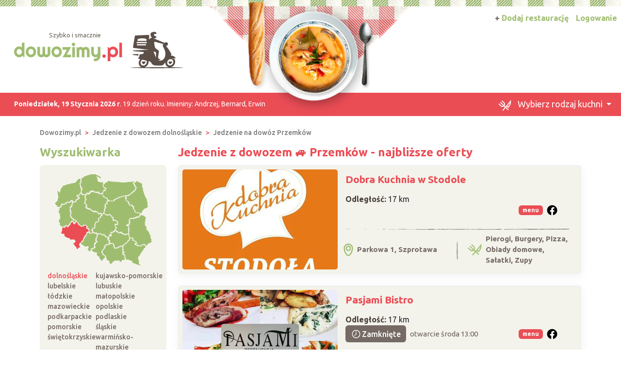

--- FILE ---
content_type: text/html; charset=UTF-8
request_url: https://www.dowozimy.pl/Przemkow
body_size: 7605
content:
<!DOCTYPE html>
<html xmlns="http://www.w3.org/1999/xhtml" lang="pl" xml:lang="pl">
<head>
<meta charset="utf-8"/>
<title>Jedzenie z dowozem Przemków, restauracje 🚙 Dowozimy.pl</title>
<meta name="description" content="Zobacz restauracje oferujące dowóz jedzenia w miejscowości Przemków ⭐ pizza ⭐ burgery ⭐ kebab ⭐ makarony i wiele więcej. Przeczytaj ✅ opinie zobacz ▶ menu i wybierz coś dla siebie!"/>
<meta name="viewport" content="width=device-width, initial-scale=1, shrink-to-fit=no"/>
<meta http-equiv="x-ua-compatible" content="ie=edge"/>
<meta name="keywords" content=""/>
<meta name="verify-v1" content="xxx"/>
<link href="https://cdn.jsdelivr.net/npm/bootstrap@5.3.8/dist/css/bootstrap.min.css" rel="stylesheet" integrity="sha384-sRIl4kxILFvY47J16cr9ZwB07vP4J8+LH7qKQnuqkuIAvNWLzeN8tE5YBujZqJLB" crossorigin="anonymous">	
<link rel="icon" type="image/png" href="https://www.dowozimy.pl/templates/default/img/header/logo.png">
<link rel="stylesheet" href="https://www.dowozimy.pl/templates/default/css/packed.css?e28a912f5a2f0d2c53ca77464b4ff70b2e419844649729a448326b39dc7c5c82"/>
<link rel="preconnect" href="https://fonts.googleapis.com" media="(min-width: 992px)">
<link rel="preconnect" href="https://fonts.gstatic.com" crossorigin>
<link href="https://fonts.googleapis.com/css2?family=Ubuntu:ital,wght@0,300;0,400;0,500;0,700;1,300;1,400;1,500;1,700&display=swap" rel="stylesheet">
<style>
/* latin-ext */
@font-face {
font-family: 'Righteous';
font-style: normal;
font-weight: 400;
font-display: swap;
src: url(https://fonts.gstatic.com/s/righteous/v13/1cXxaUPXBpj2rGoU7C9WhnGFucE.woff2) format('woff2');
unicode-range: U+0100-024F, U+0259, U+1E00-1EFF, U+2020, U+20A0-20AB, U+20AD-20CF, U+2113, U+2C60-2C7F, U+A720-A7FF;
}
/* latin */
@font-face {
font-family: 'Righteous';
font-style: normal;
font-weight: 400;
font-display: swap;
src: url(https://fonts.gstatic.com/s/righteous/v13/1cXxaUPXBpj2rGoU7C9WiHGF.woff2) format('woff2');
unicode-range: U+0000-00FF, U+0131, U+0152-0153, U+02BB-02BC, U+02C6, U+02DA, U+02DC, U+2000-206F, U+2074, U+20AC, U+2122, U+2191, U+2193, U+2212, U+2215, U+FEFF, U+FFFD;
}
</style>
<script src="https://cdn.jsdelivr.net/npm/jquery@3.7.1/dist/jquery.min.js" integrity="sha256-/JqT3SQfawRcv/BIHPThkBvs0OEvtFFmqPF/lYI/Cxo=" crossorigin="anonymous" defer="defer"></script>
<script src="https://cdn.jsdelivr.net/npm/bootstrap@5.3.8/dist/js/bootstrap.bundle.min.js" integrity="sha384-FKyoEForCGlyvwx9Hj09JcYn3nv7wiPVlz7YYwJrWVcXK/BmnVDxM+D2scQbITxI" crossorigin="anonymous" defer="defer"></script>
<link rel="canonical" href="https://www.dowozimy.pl/Przemkow"/>
</head>
<body itemscope="itemscope" itemtype="http://schema.org/WebPage">
<header>
<div class="position-relative top">
<div class="position-absolute w-100 strip"></div>
<div class="container position-relative g-0">
<nav class="navbar navbar-expand-lg navbar-light w-100">
<div class="container-fluid h-100">
<a class="navbar-brand d-flex top-logo" href="https://www.dowozimy.pl/">
<div>
<div class="d-none d-md-block text-end subtitle" style="padding-right:3.5em;">Szybko i smacznie</div>
<span class="p1">dowozimy<span class="p2">.pl</span></span>
</div>
<img src="https://www.dowozimy.pl/templates/default/img/header/logo.png" width="109" height="76" class="ms-3"/>
</a>
<button class="navbar-toggler search" type="button" aria-label="Szukaj" onclick="location.href='#szukaj'">
<span class="navbar-toggler-icon navbar-search-icon"></span>
</button>
<button class="navbar-toggler" type="button" data-bs-toggle="collapse" data-bs-target="#navbarTogglerTarget" aria-controls="navbarTogglerTarget" aria-expanded="false" aria-label="Pokaż nawigację">
<span class="navbar-toggler-icon"></span>
</button>
<div class="collapse navbar-collapse" id="navbarTogglerTarget">
<ul class="navbar-nav ms-xl-auto mt-2 mt-lg-0">
<li class="nav-item dropdown">
<a class="nav-link dropdown-toggle" href="#" id="navbarDropdown" role="button" data-bs-toggle="dropdown" aria-expanded="false">
<img src="https://www.dowozimy.pl/templates/default/img/header/kitchen.svg?b49a593a075b98800833d6e7db493480cb7b6468e335b4ab55bb4d289838f676" width="29" height="24" style="height:22px" class="me-2">
<span class="selected-category-info">Wybierz rodzaj kuchni</span> 								</a>
<div class="dropdown-menu" aria-labelledby="navbarDropdown">
<a href="https://www.dowozimy.pl/burgery/Przemkow" class="dropdown-item"><span class="icon-burgery"><span class="fill"></span></span> Burgery
</a>
<a href="https://www.dowozimy.pl/chinska/Przemkow" class="dropdown-item"><span class="icon-chinska"><span class="fill"></span></span> Chińska
</a>
<a href="https://www.dowozimy.pl/catering-dietetyczny/Przemkow" class="dropdown-item"><span class="icon-catering-dietetyczny"><span class="fill"></span></span> Catering dietetyczny
</a>
<a href="https://www.dowozimy.pl/indyjska/Przemkow" class="dropdown-item"><span class="icon-indyjska"><span class="fill"></span></span> Indyjska
</a>
<a href="https://www.dowozimy.pl/kanapki/Przemkow" class="dropdown-item"><span class="icon-kanapki"><span class="fill"></span></span> Kanapki
</a>
<a href="https://www.dowozimy.pl/kebab/Przemkow" class="dropdown-item"><span class="icon-kebab"><span class="fill"></span></span> Kebab
</a>
<a href="https://www.dowozimy.pl/makarony/Przemkow" class="dropdown-item"><span class="icon-makarony"><span class="fill"></span></span> Makarony
</a>
<a href="https://www.dowozimy.pl/nalesniki/Przemkow" class="dropdown-item"><span class="icon-nalesniki"><span class="fill"></span></span> Naleśniki
</a>
<a href="https://www.dowozimy.pl/pierogi/Przemkow" class="dropdown-item"><span class="icon-pierogi"><span class="fill"></span></span> Pierogi
</a>
<a href="https://www.dowozimy.pl/pizza/Przemkow" class="dropdown-item"><span class="icon-pizza"><span class="fill"></span></span> Pizza
</a>
<a href="https://www.dowozimy.pl/polska/Przemkow" class="dropdown-item"><span class="icon-polska"><span class="fill"></span></span> Obiady domowe
</a>
<a href="https://www.dowozimy.pl/salatki/Przemkow" class="dropdown-item"><span class="icon-salatki"><span class="fill"></span></span> Sałatki
</a>
<a href="https://www.dowozimy.pl/sushi/Przemkow" class="dropdown-item"><span class="icon-sushi"><span class="fill"></span></span> Sushi
</a>
<a href="https://www.dowozimy.pl/zupy/Przemkow" class="dropdown-item"><span class="icon-zupy"><span class="fill"></span></span> Zupy
</a>
</div>
</li>
<li class="nav-item">
<a class="nav-link btn add-offer" href="https://www.dowozimy.pl/rejestracja.html"><span class="d-none d-lg-inline highlight">+ </span>Dodaj restaurację</a>
</li>
<li class="nav-item">
<a class="nav-link btn login" href="https://www.dowozimy.pl/webmaster/main/logIn">Logowanie</a>
</li>
</ul>
</div>
</div>
</nav>
<div class="bg-image-container">
<div class="bg-image" style="background-image: url(https://www.dowozimy.pl/templates/default/img/header/3\.png?beta7)"></div>
</div>
<div class="top-status-date d-none d-xl-block">
<strong>Poniedziałek, 19 Stycznia 2026 r</strong>. 19 dzień roku. Imieniny:
<span>Andrzej, Bernard, Erwin</span>
</div>
</div>
</div>
</header>
<div class="container-xl">
<nav class="mt-4" aria-label="breadcrumb">
<ol class="breadcrumb" itemprop="breadcrumb" itemscope="itemscope" itemtype="http://schema.org/BreadcrumbList">
<li class="breadcrumb-item" itemprop="itemListElement" itemscope="itemscope" itemtype="http://schema.org/ListItem">
<a href="https://www.dowozimy.pl/" itemprop="item"><span itemprop="name">Dowozimy.pl</span></a>
<meta itemprop="position" content="1"/>
</li>
<li class="breadcrumb-item" itemprop="itemListElement" itemscope="itemscope" itemtype="http://schema.org/ListItem">
<a href="https://www.dowozimy.pl/dolnoslaskie" itemprop="item"><span itemprop="name">Jedzenie z dowozem dolnośląskie</span></a>
<meta itemprop="position" content="2"/>
</li>
<li class="breadcrumb-item" itemprop="itemListElement" itemscope="itemscope" itemtype="http://schema.org/ListItem">
<a href="https://www.dowozimy.pl/Przemkow" itemprop="item"><span itemprop="name">Jedzenie na dowóz Przemków</span></a>
<meta itemprop="position" content="3"/>
</li>
</ol>
</nav>	<div class="row flex-row-reverse">
<div class="col-lg-9" role="main"><h1 class="header-one cc-color-2" itemprop="name">Jedzenie z dowozem 🚙 Przemków - najbliższe oferty</h1>
<div class="items">
<script async defer crossorigin="anonymous" src="https://connect.facebook.net/pl_PL/sdk.js#xfbml=1&version=v16.0" nonce="G6KJmGTb"></script>
<link rel="stylesheet" type="text/css" href="https://www.dowozimy.pl/javascript/vendor/fancyapps/ui/dist/fancybox/fancybox.css?cccf165ed1b87949fb74a28d313ba8599b9bfbe56749f68ea40ffc3c97ef4c1a"/>
<script src="https://www.dowozimy.pl/javascript/vendor/fancyapps/ui/dist/fancybox/fancybox.umd.js?862504070144a4b17a0e507cb065e52a8e243d9e3a522e2a1a9774beb5643a6e" defer="defer"></script>
<article class="card mb-4 p-2">
<div class="row g-0">
<div class="col order-2 p-3 pt-md-2 pb-md-0 overflow-auto d-flex flex-column">
<div class="row flex-grow-1">
<div class="col-12 col-lg d-flex flex-column">
<h2>
<a href="https://dobra-kuchnia.dowozimy.pl/" title="Dobra Kuchnia w Stodole - Szprotawa">Dobra Kuchnia w Stodole</a>
</h2>
<div class="pt-2">
<span class="special">Odległość:</span> 17 km
</div>
<div class="d-flex justify-content-end align-items-center">
<span class="badge d-inline-block bg-color-2 me-2 menu-button" role="button" data-menu-photos="https://www.dowozimy.pl/uploads/photos/92/9248dc95.jpeg,https://www.dowozimy.pl/uploads/photos/7e/7e70495a.jpeg,https://www.dowozimy.pl/uploads/photos/a0/a044b1b4.jpeg,https://www.dowozimy.pl/uploads/photos/1d/1ddb3baa.jpeg,">menu</span>
<span class="rounded-circle flex-shrink-0 fb-button" role="button" data-bs-toggle="collapse" data-bs-target="#collapseExample2049" aria-expanded="false" aria-controls="collapseExample2049"></span>
</div>
<div class="collapse py-2 fb-container" id="collapseExample2049" data-href="https://www.facebook.com/DobraKuchniaStodola">
<div style="max-width: 500px; height: 500px;"></div>
</div>
<div class="text-center py-2">
<a href="tel:885180001" data-siteId="2049" class="d-xl-none d-inline-flex justify-content-center align-items-center button fw-medium"><img src="https://www.dowozimy.pl/templates/default/icons/phone.svg?7b0fd850bf431240885c60fe6fb1585f6cb5ae496ceadbcd4bef6646bdf553f8" class="icon-inline me-1">Zadzwoń</a>
</div>
</div>
<div class="col-lg-auto d-flex align-items-center justify-content-center">
</div>
</div>
<div class="items-bottom-status">
<div class="w-100"></div>
<div class="row">
<div class="col d-flex align-items-center p-2">
<img src="https://www.dowozimy.pl/templates/default/icons/green/location.svg?3a80ccb94b7039fbb159d18d3baf01e22cafa8a71f450eaafce5d04fefc45b9b" width="20" height="27" class="me-2">
Parkowa 1, Szprotawa
</div>
<div class="col-auto d-flex align-items-center">
<img src="https://www.dowozimy.pl/templates/default/img/separator/vertical-short.png" width="3" height="42"></div>
<div class="col d-flex align-items-center p-2">
<img src="https://www.dowozimy.pl/templates/default/icons/green/kitchen.svg?4da6eed67b440b8813a88659cd98adbf6c8498adcf434293e008dd6e628d7294" width="29" height="24" class="me-2">
Pierogi, Burgery, Pizza, Obiady domowe, Sałatki, Zupy						</div>
</div>
</div>
</div>
<div class="col-12 col-md-auto order-1 items-image-box">
<a href="https://dobra-kuchnia.dowozimy.pl/" title="Dobra Kuchnia w Stodole" class="card-img d-block overflow-hidden">
<img alt="Dobra Kuchnia w Stodole Szprotawa" src="https://www.dowozimy.pl/uploads/photos/sxtf6aa75d5/dobra-kuchnia-w-stodole-szprotawa.jpeg" width="320" height="206" class="img-fluid" />
</a>
</div>
</div>
</article>
<article class="card mb-4 p-2">
<div class="row g-0">
<div class="col order-2 p-3 pt-md-2 pb-md-0 overflow-auto d-flex flex-column">
<div class="row flex-grow-1">
<div class="col-12 col-lg d-flex flex-column">
<h2>
<a href="https://pasjamibistroszprotawa.dowozimy.pl/" title="Pasjami Bistro - Szprotawa">Pasjami Bistro</a>
</h2>
<div class="pt-2">
<span class="special">Odległość:</span> 17 km
</div>
<div class="d-flex justify-content-end align-items-center">
<div class="open-information flex-grow-1 d-flex align-items-center fs-7">
<span class="d-inline-block badge fs-6 d-flex align-items-center fw-medium ">
<img src="https://www.dowozimy.pl/templates/default/icons/clock.svg?1c0eec8a08e42404a449f342187cfedfc3efde5273d8f01fb71cd9b6b060eda8" width="24" height="24">
Zamknięte									</span>
<span class="ps-2">otwarcie środa 13:00</span>
</div>
<span class="badge d-inline-block bg-color-2 me-2 menu-button" role="button" data-menu-photos="https://www.dowozimy.pl/uploads/photos/98/98b9c444.jpeg,https://www.dowozimy.pl/uploads/photos/5c/5c4ad695.jpeg,">menu</span>
<span class="rounded-circle flex-shrink-0 fb-button" role="button" data-bs-toggle="collapse" data-bs-target="#collapseExample2508" aria-expanded="false" aria-controls="collapseExample2508"></span>
</div>
<div class="collapse py-2 fb-container" id="collapseExample2508" data-href="https://www.facebook.com/pasjamibistroszprotawa">
<div style="max-width: 500px; height: 500px;"></div>
</div>
<div class="text-center py-2">
<a href="tel:512864418" data-siteId="2508" class="d-xl-none d-inline-flex justify-content-center align-items-center button fw-medium"><img src="https://www.dowozimy.pl/templates/default/icons/phone.svg?7b0fd850bf431240885c60fe6fb1585f6cb5ae496ceadbcd4bef6646bdf553f8" class="icon-inline me-1">Zadzwoń</a>
</div>
</div>
<div class="col-lg-auto d-flex align-items-center justify-content-center">
</div>
</div>
<div class="items-bottom-status">
<div class="w-100"></div>
<div class="row">
<div class="col d-flex align-items-center p-2">
<img src="https://www.dowozimy.pl/templates/default/icons/green/location.svg?3a80ccb94b7039fbb159d18d3baf01e22cafa8a71f450eaafce5d04fefc45b9b" width="20" height="27" class="me-2">
Osiedle Słoneczne 15, Szprotawa
</div>
<div class="col-auto d-flex align-items-center">
<img src="https://www.dowozimy.pl/templates/default/img/separator/vertical-short.png" width="3" height="42"></div>
<div class="col d-flex align-items-center p-2">
<img src="https://www.dowozimy.pl/templates/default/icons/green/kitchen.svg?4da6eed67b440b8813a88659cd98adbf6c8498adcf434293e008dd6e628d7294" width="29" height="24" class="me-2">
Pizza, Makarony, Burgery, Sałatki, Zupy						</div>
</div>
</div>
</div>
<div class="col-12 col-md-auto order-1 items-image-box">
<a href="https://pasjamibistroszprotawa.dowozimy.pl/" title="Pasjami Bistro" class="card-img d-block overflow-hidden">
<img alt="Pasjami Bistro Szprotawa" src="https://www.dowozimy.pl/uploads/photos/sxtbe140773/pasjami-bistro-szprotawa.jpeg" width="320" height="206" class="img-fluid"  loading="lazy"/>
</a>
</div>
</div>
</article>
<article class="card mb-4 p-2">
<div class="row g-0">
<div class="col order-2 p-3 pt-md-2 pb-md-0 overflow-auto d-flex flex-column">
<div class="row flex-grow-1">
<div class="col-12 col-lg d-flex flex-column">
<h2>
<a href="https://konkretpizza.dowozimy.pl/" title="Konkretna Pizza - Szprotawa">Konkretna Pizza</a>
</h2>
<div class="pt-2">
<span class="special">Odległość:</span> 17 km
</div>
<div class="d-flex justify-content-end align-items-center">
<div class="open-information flex-grow-1 d-flex align-items-center fs-7">
<span class="d-inline-block badge fs-6 d-flex align-items-center fw-medium ">
<img src="https://www.dowozimy.pl/templates/default/icons/clock.svg?1c0eec8a08e42404a449f342187cfedfc3efde5273d8f01fb71cd9b6b060eda8" width="24" height="24">
Zamknięte									</span>
<span class="ps-2">otwarcie wtorek 12:00</span>
</div>
<span class="badge d-inline-block bg-color-2 me-2 menu-button" role="button" data-menu-photos="https://www.dowozimy.pl/uploads/photos/b3/b3380bb4.jpeg,https://www.dowozimy.pl/uploads/photos/f9/f9b8e564.jpeg,https://www.dowozimy.pl/uploads/photos/ab/ab24435e.jpeg,https://www.dowozimy.pl/uploads/photos/b3/b365b5d0.jpeg,https://www.dowozimy.pl/uploads/photos/78/78fa3b1c.jpeg,https://www.dowozimy.pl/uploads/photos/c4/c4ce47a2.jpeg,https://www.dowozimy.pl/uploads/photos/6a/6ac2d4ab.jpeg,https://www.dowozimy.pl/uploads/photos/85/85bb6fda.jpeg,https://www.dowozimy.pl/uploads/photos/9b/9beae62c.jpeg,https://www.dowozimy.pl/uploads/photos/da/da9c637f.jpeg,https://www.dowozimy.pl/uploads/photos/96/9694aec6.jpeg,https://www.dowozimy.pl/uploads/photos/ae/aeef2412.jpeg,https://www.dowozimy.pl/uploads/photos/81/8113815f.jpeg,">menu</span>
<span class="rounded-circle flex-shrink-0 fb-button" role="button" data-bs-toggle="collapse" data-bs-target="#collapseExample5768" aria-expanded="false" aria-controls="collapseExample5768"></span>
</div>
<div class="collapse py-2 fb-container" id="collapseExample5768" data-href="https://www.facebook.com/konkretpizza">
<div style="max-width: 500px; height: 500px;"></div>
</div>
<div class="text-center py-2">
<a href="tel:571872682" data-siteId="5768" class="d-xl-none d-inline-flex justify-content-center align-items-center button fw-medium"><img src="https://www.dowozimy.pl/templates/default/icons/phone.svg?7b0fd850bf431240885c60fe6fb1585f6cb5ae496ceadbcd4bef6646bdf553f8" class="icon-inline me-1">Zadzwoń</a>
</div>
</div>
<div class="col-lg-auto d-flex align-items-center justify-content-center">
</div>
</div>
<div class="items-bottom-status">
<div class="w-100"></div>
<div class="row">
<div class="col d-flex align-items-center p-2">
<img src="https://www.dowozimy.pl/templates/default/icons/green/location.svg?3a80ccb94b7039fbb159d18d3baf01e22cafa8a71f450eaafce5d04fefc45b9b" width="20" height="27" class="me-2">
Kopernika 10, Szprotawa
</div>
<div class="col-auto d-flex align-items-center">
<img src="https://www.dowozimy.pl/templates/default/img/separator/vertical-short.png" width="3" height="42"></div>
<div class="col d-flex align-items-center p-2">
<img src="https://www.dowozimy.pl/templates/default/icons/green/kitchen.svg?4da6eed67b440b8813a88659cd98adbf6c8498adcf434293e008dd6e628d7294" width="29" height="24" class="me-2">
Kanapki, Kebab, Pizza, Sałatki						</div>
</div>
</div>
</div>
<div class="col-12 col-md-auto order-1 items-image-box">
<a href="https://konkretpizza.dowozimy.pl/" title="Konkretna Pizza" class="card-img d-block overflow-hidden">
<img alt="Konkretna Pizza Szprotawa" src="https://www.dowozimy.pl/uploads/photos/sxtfdd121eb/konkretna-pizza-szprotawa.jpeg" width="320" height="206" class="img-fluid"  loading="lazy"/>
</a>
</div>
</div>
</article>
<article class="card mb-4 p-2">
<div class="row g-0">
<div class="col order-2 p-3 pt-md-2 pb-md-0 overflow-auto d-flex flex-column">
<div class="row flex-grow-1">
<div class="col-12 col-lg d-flex flex-column">
<h2>
<a href="https://pizzeria-cinema.dowozimy.pl/" title="Pizzeria Cinema - Polkowice">Pizzeria Cinema</a>
</h2>
<div class="pt-2">
<span class="special">Odległość:</span> 19 km
</div>
<div class="d-flex justify-content-end align-items-center">
<div class="open-information flex-grow-1 d-flex align-items-center fs-7">
<span class="d-inline-block badge fs-6 d-flex align-items-center fw-medium  open">
<img src="https://www.dowozimy.pl/templates/default/icons/clock.svg?1c0eec8a08e42404a449f342187cfedfc3efde5273d8f01fb71cd9b6b060eda8" width="24" height="24">
Otwarte									</span>
<span class="ps-2">zamknięcie 21:00</span>
</div>
<span class="badge d-inline-block bg-color-2 me-2 menu-button" role="button" data-menu-photos="https://www.dowozimy.pl/uploads/photos/3e/3e142b20.jpeg,https://www.dowozimy.pl/uploads/photos/60/608c669a.jpeg,">menu</span>
<span class="rounded-circle flex-shrink-0 fb-button" role="button" data-bs-toggle="collapse" data-bs-target="#collapseExample4516" aria-expanded="false" aria-controls="collapseExample4516"></span>
</div>
<div class="collapse py-2 fb-container" id="collapseExample4516" data-href="https://www.facebook.com/PizzeriaCinemaPolkowice">
<div style="max-width: 500px; height: 500px;"></div>
</div>
<div class="text-center py-2">
<a href="tel:768454545" data-siteId="4516" class="d-xl-none d-inline-flex justify-content-center align-items-center button fw-medium"><img src="https://www.dowozimy.pl/templates/default/icons/phone.svg?7b0fd850bf431240885c60fe6fb1585f6cb5ae496ceadbcd4bef6646bdf553f8" class="icon-inline me-1">Zadzwoń</a>
</div>
</div>
<div class="col-lg-auto d-flex align-items-center justify-content-center">
</div>
</div>
<div class="items-bottom-status">
<div class="w-100"></div>
<div class="row">
<div class="col d-flex align-items-center p-2">
<img src="https://www.dowozimy.pl/templates/default/icons/green/location.svg?3a80ccb94b7039fbb159d18d3baf01e22cafa8a71f450eaafce5d04fefc45b9b" width="20" height="27" class="me-2">
Dąbrowskiego 1, Polkowice
</div>
<div class="col-auto d-flex align-items-center">
<img src="https://www.dowozimy.pl/templates/default/img/separator/vertical-short.png" width="3" height="42"></div>
<div class="col d-flex align-items-center p-2">
<img src="https://www.dowozimy.pl/templates/default/icons/green/kitchen.svg?4da6eed67b440b8813a88659cd98adbf6c8498adcf434293e008dd6e628d7294" width="29" height="24" class="me-2">
Pizza, Makarony, Sałatki						</div>
</div>
</div>
</div>
<div class="col-12 col-md-auto order-1 items-image-box">
<a href="https://pizzeria-cinema.dowozimy.pl/" title="Pizzeria Cinema" class="card-img d-block overflow-hidden">
<img alt="Pizzeria Cinema Polkowice" src="https://www.dowozimy.pl/uploads/photos/sxt347d878d/pizzeria-cinema-polkowice.jpeg" width="320" height="206" class="img-fluid"  loading="lazy"/>
</a>
</div>
</div>
</article>
<article class="card mb-4 p-2">
<div class="row g-0">
<div class="col order-2 p-3 pt-md-2 pb-md-0 overflow-auto d-flex flex-column">
<div class="row flex-grow-1">
<div class="col-12 col-lg d-flex flex-column">
<h2>
<a href="https://corleone-bistro.dowozimy.pl/" title="Corleone Bistro &amp; Pizza - Bytom Odrzański">Corleone Bistro &amp; Pizza</a>
</h2>
<div class="pt-2">
<span class="special">Odległość:</span> 22 km
</div>
<div class="d-flex justify-content-end align-items-center">
<div class="open-information flex-grow-1 d-flex align-items-center fs-7">
<span class="d-inline-block badge fs-6 d-flex align-items-center fw-medium ">
<img src="https://www.dowozimy.pl/templates/default/icons/clock.svg?1c0eec8a08e42404a449f342187cfedfc3efde5273d8f01fb71cd9b6b060eda8" width="24" height="24">
Zamknięte									</span>
<span class="ps-2">otwarcie piątek 12:00</span>
</div>
<span class="rounded-circle flex-shrink-0 fb-button" role="button" data-bs-toggle="collapse" data-bs-target="#collapseExample1214" aria-expanded="false" aria-controls="collapseExample1214"></span>
</div>
<div class="collapse py-2 fb-container" id="collapseExample1214" data-href="https://www.facebook.com/Corleone-Bistro-Pizza-954665861271528">
<div style="max-width: 500px; height: 500px;"></div>
</div>
<div class="text-center py-2">
<a href="tel:505830848" data-siteId="1214" class="d-xl-none d-inline-flex justify-content-center align-items-center button fw-medium"><img src="https://www.dowozimy.pl/templates/default/icons/phone.svg?7b0fd850bf431240885c60fe6fb1585f6cb5ae496ceadbcd4bef6646bdf553f8" class="icon-inline me-1">Zadzwoń</a>
</div>
</div>
<div class="col-lg-auto d-flex align-items-center justify-content-center">
</div>
</div>
<div class="items-bottom-status">
<div class="w-100"></div>
<div class="row">
<div class="col d-flex align-items-center p-2">
<img src="https://www.dowozimy.pl/templates/default/icons/green/location.svg?3a80ccb94b7039fbb159d18d3baf01e22cafa8a71f450eaafce5d04fefc45b9b" width="20" height="27" class="me-2">
Rynek 15-16, Bytom Odrzański
</div>
<div class="col-auto d-flex align-items-center">
<img src="https://www.dowozimy.pl/templates/default/img/separator/vertical-short.png" width="3" height="42"></div>
<div class="col d-flex align-items-center p-2">
<img src="https://www.dowozimy.pl/templates/default/icons/green/kitchen.svg?4da6eed67b440b8813a88659cd98adbf6c8498adcf434293e008dd6e628d7294" width="29" height="24" class="me-2">
Pizza						</div>
</div>
</div>
</div>
<div class="col-12 col-md-auto order-1 items-image-box">
<a href="https://corleone-bistro.dowozimy.pl/" title="Corleone Bistro &amp; Pizza" class="card-img d-block overflow-hidden">
<img alt="Corleone Bistro &amp; Pizza Bytom Odrzański" src="https://www.dowozimy.pl/uploads/photos/sxt63b7ad19/corleone-bistro-pizza-bytom-odrzanski.jpeg" width="320" height="206" class="img-fluid"  loading="lazy"/>
</a>
</div>
</div>
</article>
</div>
<section class="mt-4 rounded p-3 text-center town-near-towns">
<h3>Zobacz również jedzenie na dowóz  z okolicy</h3>
<nav class="nav nav-pills justify-content-center">
<a href="/Szprotawa" title="Jedzenie na dowóz Szprotawa" class="nav-link">Szprotawa</a>
<a href="/Polkowice" title="Jedzenie na dowóz Polkowice" class="nav-link">Polkowice</a>
<a href="/Bytom-Odrzanski" title="Jedzenie na dowóz Bytom Odrzański" class="nav-link">Bytom Odrzański</a>
<a href="/Glogow" title="Jedzenie na dowóz Głogów" class="nav-link">Głogów</a>
<a href="/Kozuchow" title="Jedzenie na dowóz Kożuchów" class="nav-link">Kożuchów</a>
</nav>
</section>
</div>
<aside class="col-lg-3 left-panel">
<section class="rounded-5 searcher-box" role="search">
<h3 class="header-one cc-color-1">Wyszukiwarka</h3>
<div class="card" id="szukaj">
<div class="card-body">
<nav class="row provinces" id="provinces">
<div class="col-md-4 col-lg-12">
<div class="ratio ratio-1x1 mx-auto">
<img class="map-placeholder" src="/templates/default/img/mapa.svg?c3a1616c831a32c7849403390de3e7caf3cf773042f66a07f449b4daf48d4cf9" width="198" height="188" alt="Mapa weselna" loading="lazy"></div>
</div>
<div class="col-md-8 col-lg-12 py-2">
<div class="d-grid">
<a href="https://www.dowozimy.pl/dolnoslaskie" title="Jedzenie z dowozem dolnośląskie" class=" active">dolnośląskie</a>
<a href="https://www.dowozimy.pl/kujawsko-pomorskie" title="Jedzenie z dowozem kujawsko-pomorskie" class="">kujawsko-pomorskie</a>
<a href="https://www.dowozimy.pl/lubelskie" title="Jedzenie z dowozem lubelskie" class="">lubelskie</a>
<a href="https://www.dowozimy.pl/lubuskie" title="Jedzenie z dowozem lubuskie" class="">lubuskie</a>
<a href="https://www.dowozimy.pl/lodzkie" title="Jedzenie z dowozem łódzkie" class="">łódzkie</a>
<a href="https://www.dowozimy.pl/malopolskie" title="Jedzenie z dowozem małopolskie" class="">małopolskie</a>
<a href="https://www.dowozimy.pl/mazowieckie" title="Jedzenie z dowozem mazowieckie" class="">mazowieckie</a>
<a href="https://www.dowozimy.pl/opolskie" title="Jedzenie z dowozem opolskie" class="">opolskie</a>
<a href="https://www.dowozimy.pl/podkarpackie" title="Jedzenie z dowozem podkarpackie" class="">podkarpackie</a>
<a href="https://www.dowozimy.pl/podlaskie" title="Jedzenie z dowozem podlaskie" class="">podlaskie</a>
<a href="https://www.dowozimy.pl/pomorskie" title="Jedzenie z dowozem pomorskie" class="">pomorskie</a>
<a href="https://www.dowozimy.pl/slaskie" title="Jedzenie z dowozem śląskie" class="">śląskie</a>
<a href="https://www.dowozimy.pl/swietokrzyskie" title="Jedzenie z dowozem świętokrzyskie" class="">świętokrzyskie</a>
<a href="https://www.dowozimy.pl/warminsko-mazurskie" title="Jedzenie z dowozem warmińsko-mazurskie" class="">warmińsko-mazurskie</a>
<a href="https://www.dowozimy.pl/wielkopolskie" title="Jedzenie z dowozem wielkopolskie" class="">wielkopolskie</a>
<a href="https://www.dowozimy.pl/zachodniopomorskie" title="Jedzenie z dowozem zachodniopomorskie" class="">zachodniopomorskie</a>
</div>
</div>
</nav>
<form action="https://www.dowozimy.pl/szukaj/" method="get" id="searchForm" class="mt-1 text-center">
<input type="hidden" name="domainCategoryId""/>
<input type="hidden" name="provinceId""/>
<div class="mb-2">
<input type="text" name="where" placeholder="Miejscowość" aria-label="Miejscowość" value="Przemków" class="form-control"/>
</div>
<div class="mb-2">
<input type="text" name="phrase" placeholder="Szukana fraza" aria-label="Szukana fraza"  class="form-control"/>
</div>
<input type="submit" value="Szukaj"/>
</form>
</div>
</div>
</section>
<div class="row">
<section class="col-md-6 col-lg-12 mt-4">
<h3 class="header-one fs-5"><a href="/Przemkow">Jedzenie z dowozem Przemków</a></h3>
<nav class="nav flex-column town-related-categories">
</nav>
</section>
<aside class="col-md-6 col-lg-12 right-panel">
<section class="mt-4">
<h3 class="header-one cc-color-1">Zareklamuj się</h3>
<div class="card text-white add-offer-side-banner">
<img src="https://www.dowozimy.pl/templates/default/img/add-offer-side/bg.jpg" width="311" height="207" class="card-img-top" alt="Zareklamuj" loading="lazy"/>
<div class="card-img-overlay d-flex flex-column">
<p>
Masz
restaurację, która oferuje
<b class="highlight">jedzenie z dowozem</b>?
Zapraszamy do współpracy!
</p>
<div class="text-center mt-auto">
<a href="/rejestracja.html" class="button">+ Dodaj restaurację</a>
</div>
</div>
</div>
</section>
</aside>
</div>
</aside>
</div></div>
<section class="container mt-4">
<div class="row category-faq">
<div class="col-lg-3 pe-lg-0">
<h2 class="m-0 p-4 h-100 title ">Często zadawane pytania dotyczące restauracji w mieście Przemków</h2>
</div>
<div class="col-lg-9 ps-lg-0 accordion" id="faq-accordion" itemscope="itemscope" itemtype="https://schema.org/FAQPage">
<div class="accordion-item" itemprop="mainEntity" itemscope="itemscope" itemtype="https://schema.org/Question">
<h3 class="accordion-header" id="faq-accordion-question1-header">
<button class="accordion-button collapsed" type="button" data-bs-toggle="collapse" data-bs-target="#faq-accordion-question1-answer" aria-expanded="false" aria-controls="faq-accordion-question1-answer" itemprop="name">
📌 Ile restauracji oferujących jedzenie na dowóz z miejscowości Przemków znajdę u was?
</button>
</h3>
<div id="faq-accordion-question1-answer" class="accordion-collapse collapse" aria-labelledby="faq-accordion-question1-header" data-bs-parent="#faq-accordion" itemprop="acceptedAnswer" itemscope="itemscope" itemtype="https://schema.org/Answer">
<div class="accordion-body" itemprop="text">
Przemków to miasto, w którym znajdziesz 0 restauracji oferujących jedzenie z dowozem. Znajdziesz tutaj także 5 restauracji oferujących jedzenie na dowóz, znajdujących się w najbliższej okolicy, które chętnie które oferują jedzenie z dostawą do domu.
</div>
</div>
</div>
<div class="accordion-item" itemprop="mainEntity" itemscope="itemscope" itemtype="https://schema.org/Question">
<h3 class="accordion-header" id="faq-accordion-question2-header">
<button class="accordion-button collapsed" type="button" data-bs-toggle="collapse" data-bs-target="#faq-accordion-question2-answer" aria-expanded="false" aria-controls="faq-accordion-question2-answer" itemprop="name">
📌 Co jeśli nie znalazłem u Państwa na stronie dowozimy.pl restauracji oferującej jedzenie z dowozem z mojego miasta?
</button>
</h3>
<div id="faq-accordion-question2-answer" class="accordion-collapse collapse" aria-labelledby="faq-accordion-question2-header" data-bs-parent="#faq-accordion" itemprop="acceptedAnswer" itemscope="itemscope" itemtype="https://schema.org/Answer">
<div class="accordion-body" itemprop="text">
Może się tak zdarzyć, że wchodząc na pewną miejscowość np. Przemków nie znajdujesz restauracji oferującej jedzenie z dowozem, która pochodzi z tej miejscowości. Znajdziesz jednak tam restauracje, które pochodzą z okolicznych miejscowości Zapoznaj się z ich ofertą i zadzwoń pytając czy dowożą jedzenie do Twojej okolicy. Pod każdą restauracją podana jest odległość od miasta, które cię interesuje.
</div>
</div>
</div>
<div class="accordion-item" itemprop="mainEntity" itemscope="itemscope" itemtype="https://schema.org/Question">
<h3 class="accordion-header" id="faq-accordion-question3-header">
<button class="accordion-button collapsed" type="button" data-bs-toggle="collapse" data-bs-target="#faq-accordion-question3-answer" aria-expanded="false" aria-controls="faq-accordion-question3-answer" itemprop="name">
📌 Jakie dania z dowozem lubią jeść mieszkańcy miasta Przemków?
</button>
</h3>
<div id="faq-accordion-question3-answer" class="accordion-collapse collapse" aria-labelledby="faq-accordion-question3-header" data-bs-parent="#faq-accordion" itemprop="acceptedAnswer" itemscope="itemscope" itemtype="https://schema.org/Answer">
<div class="accordion-body" itemprop="text">
🍕🍔 Mieszkańcy Przemkowa uwielbiają zamawiać <a href="/pizza">pizzę</a> i hamburgery. Często sięgają po 🍝🍱 również <a href="/makarony">makarony</a> i dania azjatyckie. Niektórzy preferują 🍣🍙 <a href="/sushi">sushi</a> i 🍚 ryż, podczas gdy inni wolą 🌮🌯 #meksykańskie przysmaki. Nie brakuje też fanów tradycyjnej 🍝🍲 polskiej kuchni, takich jak rosół czy <a href="/pierogi">pierogi</a>. Wszystkie te dania są dostępne <a href="https://www.dowozimy.pl/">z dowozem</a> w mieście Przemków.
</div>
</div>
</div>
</div>
</div>
</section>
<div class="container mt-4">
<div class="category-comments-status">
<div class="text-center category-description" itemprop="description">Zobacz restauracje oferujące dowóz jedzenia w miejscowości Przemków ⭐ pizza ⭐ burgery ⭐ kebab ⭐ makarony i wiele więcej. Przeczytaj ✅ opinie zobacz ▶ menu i wybierz coś dla siebie!</div>
</div>
</div>
<script src="https://www.dowozimy.pl/javascript/core/pack.js?9fa93a33120da93e983ef1c67c9bad8ea672eeea40e63e679b3ab990b7c77ee8" defer="defer"></script>
<footer class="mt-4 main">
<div class="container">
<div class="row text-left">
<div class="col">
<div class="my-4 footer-popular-towns">
<h3 class="header-one">Najlepsze jedzenie na dowóz - popularne miasta</h3>
<div class="nav nav-pills justify-content-center">
<a href="/Warszawa" class="nav-link" title="Jedzenie na dowóz Warszawa">Warszawa</a>
<a href="/Krakow" class="nav-link" title="Jedzenie na dowóz Kraków">Kraków</a>
<a href="/Wroclaw" class="nav-link" title="Jedzenie na dowóz Wrocław">Wrocław</a>
<a href="/Poznan" class="nav-link" title="Jedzenie na dowóz Poznań">Poznań</a>
<a href="/Gdansk" class="nav-link" title="Jedzenie na dowóz Gdańsk">Gdańsk</a>
<a href="/Lublin" class="nav-link" title="Jedzenie na dowóz Lublin">Lublin</a>
<a href="/Bialystok" class="nav-link" title="Jedzenie na dowóz Białystok">Białystok</a>
<a href="/Szczecin" class="nav-link" title="Jedzenie na dowóz Szczecin">Szczecin</a>
<a href="/Katowice" class="nav-link" title="Jedzenie na dowóz Katowice">Katowice</a>
<a href="/Lodz" class="nav-link" title="Jedzenie na dowóz Łódź">Łódź</a>
<a href="/Rzeszow" class="nav-link" title="Jedzenie na dowóz Rzeszów">Rzeszów</a>
<a href="/Gdynia" class="nav-link" title="Jedzenie na dowóz Gdynia">Gdynia</a>
<a href="/Bydgoszcz" class="nav-link" title="Jedzenie na dowóz Bydgoszcz">Bydgoszcz</a>
<a href="/Czestochowa" class="nav-link" title="Jedzenie na dowóz Częstochowa">Częstochowa</a>
<a href="/Kielce" class="nav-link" title="Jedzenie na dowóz Kielce">Kielce</a>
<a href="/Torun" class="nav-link" title="Jedzenie na dowóz Toruń">Toruń</a>
<a href="/Bielsko-Biala" class="nav-link" title="Jedzenie na dowóz Bielsko-Biała">Bielsko-Biała</a>
<a href="/Tarnow" class="nav-link" title="Jedzenie na dowóz Tarnów">Tarnów</a>
<a href="/Gliwice" class="nav-link" title="Jedzenie na dowóz Gliwice">Gliwice</a>
<a href="/Olsztyn" class="nav-link" title="Jedzenie na dowóz Olsztyn">Olsztyn</a>
<a href="/Sosnowiec" class="nav-link" title="Jedzenie na dowóz Sosnowiec">Sosnowiec</a>
<a href="/Radom" class="nav-link" title="Jedzenie na dowóz Radom">Radom</a>
<a href="/Zielona-Gora" class="nav-link" title="Jedzenie na dowóz Zielona Góra">Zielona Góra</a>
<a href="/Piaseczno" class="nav-link" title="Jedzenie na dowóz Piaseczno">Piaseczno</a>
<a href="/Rybnik" class="nav-link" title="Jedzenie na dowóz Rybnik">Rybnik</a>
</div>
</div>
<div class="my-4 footer-popular-towns">
</div>
</div>
</div>
</div>
<div class="footer-bottom">
<div class="container">
<div class="row align-items-center">
<div class="col-lg-7 py-4">
<nav class="nav justify-content-center footer-menu">
<a href="https://www.dowozimy.pl/polityka-prywatnosci.html" class="nav-link">Polityka prywatności</a>
<a href="https://www.dowozimy.pl/regulamin.html" class="nav-link">Regulamin</a>
<a href="https://www.dowozimy.pl/reklama.html" class="nav-link">Kontakt</a>
<a href="https://www.dowozimy.pl/pomoc.html" class="nav-link">Jak dodać reklamę?</a>
<a href="https://www.dowozimy.pl/przepisy" class="nav-link">Przepisy kulinarne</a>
</nav>
</div>
<div class="col-lg-5 py-3 copyrights">
Copyright <span lang="en">&#169; <b>allCreative</b> all rights reserved</span><br/>
Generated in 0.089 Queries: 22 Online: 29 F: 3455				</div>
</div>
</div>
</div>
</footer>
</body></html>